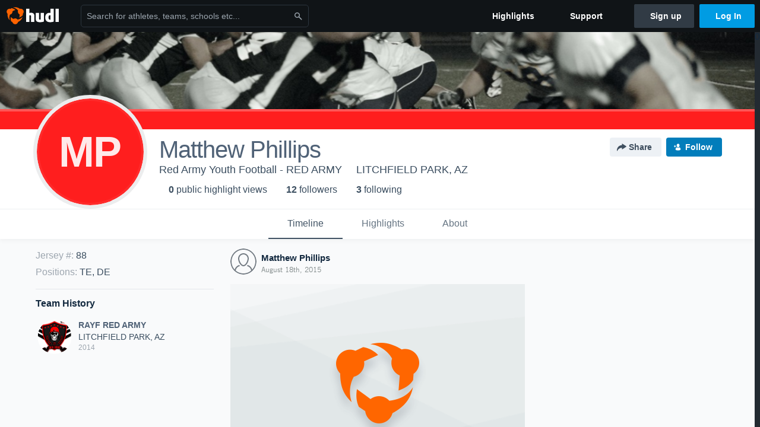

--- FILE ---
content_type: text/html; charset=utf-8
request_url: https://www.google.com/recaptcha/api2/aframe
body_size: 266
content:
<!DOCTYPE HTML><html><head><meta http-equiv="content-type" content="text/html; charset=UTF-8"></head><body><script nonce="K1TAOvqKwV0igM_e_FmfiA">/** Anti-fraud and anti-abuse applications only. See google.com/recaptcha */ try{var clients={'sodar':'https://pagead2.googlesyndication.com/pagead/sodar?'};window.addEventListener("message",function(a){try{if(a.source===window.parent){var b=JSON.parse(a.data);var c=clients[b['id']];if(c){var d=document.createElement('img');d.src=c+b['params']+'&rc='+(localStorage.getItem("rc::a")?sessionStorage.getItem("rc::b"):"");window.document.body.appendChild(d);sessionStorage.setItem("rc::e",parseInt(sessionStorage.getItem("rc::e")||0)+1);localStorage.setItem("rc::h",'1767850139536');}}}catch(b){}});window.parent.postMessage("_grecaptcha_ready", "*");}catch(b){}</script></body></html>